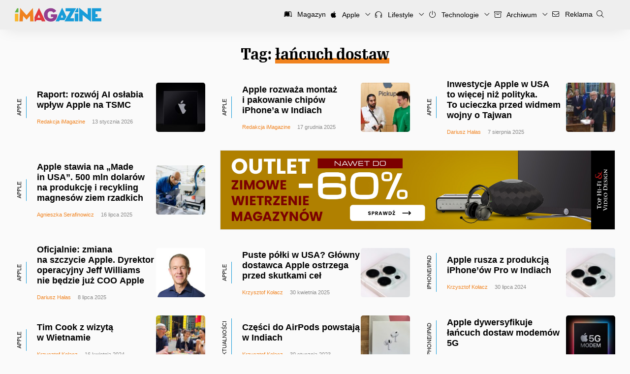

--- FILE ---
content_type: text/html; charset=UTF-8
request_url: https://imagazine.pl/tag/lancuch-dostaw/
body_size: 14005
content:
<!DOCTYPE html>
<html lang="pl-PL" xmlns:fb="http://ogp.me/ns/fb#">
<head>
<meta charset="UTF-8">
<meta name="theme-color" content="#179CD9">
<meta content="width=device-width, initial-scale=1.0, viewport-fit=cover, maximum-scale=5.0" name="viewport" />

<link rel="profile" href="http://gmpg.org/xfn/11">
<link rel="pingback" href="https://imagazine.pl/xmlrpc.php">
<link rel="alternate" type="application/rss+xml" title="Codex RSS feed" href="https://imagazine.pl/feed/">
<link rel="shortcut icon" href="https://imagazine.pl/favicon.ico" type="image/x-icon">
<link rel="icon" href="https://imagazine.pl/favicon.ico" type="image/x-icon">
<link rel="apple-touch-icon" sizes="180x180" href="https://imagazine.pl/apple-touch-icon.png">
<link rel="icon" type="image/png" sizes="32x32" href="https://imagazine.pl/favicon-32x32.png">
<link rel="icon" type="image/png" sizes="16x16" href="https://imagazine.pl/favicon-16x16.png">
<meta name='robots' content='index, follow, max-image-preview:large, max-snippet:-1, max-video-preview:-1' />

	<!-- This site is optimized with the Yoast SEO plugin v25.6 - https://yoast.com/wordpress/plugins/seo/ -->
	<title>łańcuch dostaw | iMagazine</title>
	<link rel="canonical" href="https://imagazine.pl/tag/lancuch-dostaw/" />
	<meta name="twitter:card" content="summary_large_image" />
	<meta name="twitter:title" content="łańcuch dostaw | iMagazine" />
	<meta name="twitter:site" content="@iMagazinePL" />
	<script type="application/ld+json" class="yoast-schema-graph">{"@context":"https://schema.org","@graph":[{"@type":"CollectionPage","@id":"https://imagazine.pl/tag/lancuch-dostaw/","url":"https://imagazine.pl/tag/lancuch-dostaw/","name":"łańcuch dostaw | iMagazine","isPartOf":{"@id":"https://imagazine.pl/#website"},"primaryImageOfPage":{"@id":"https://imagazine.pl/tag/lancuch-dostaw/#primaryimage"},"image":{"@id":"https://imagazine.pl/tag/lancuch-dostaw/#primaryimage"},"thumbnailUrl":"https://imagazine.pl/wp-content/uploads/2021/03/applesilicon.jpg","breadcrumb":{"@id":"https://imagazine.pl/tag/lancuch-dostaw/#breadcrumb"},"inLanguage":"pl-PL"},{"@type":"ImageObject","inLanguage":"pl-PL","@id":"https://imagazine.pl/tag/lancuch-dostaw/#primaryimage","url":"https://imagazine.pl/wp-content/uploads/2021/03/applesilicon.jpg","contentUrl":"https://imagazine.pl/wp-content/uploads/2021/03/applesilicon.jpg","width":2000,"height":1088},{"@type":"BreadcrumbList","@id":"https://imagazine.pl/tag/lancuch-dostaw/#breadcrumb","itemListElement":[{"@type":"ListItem","position":1,"name":"Strona główna","item":"https://imagazine.pl/"},{"@type":"ListItem","position":2,"name":"łańcuch dostaw"}]},{"@type":"WebSite","@id":"https://imagazine.pl/#website","url":"https://imagazine.pl/","name":"iMagazine","description":"Technologia, lifestyle, podróże i sztuka","publisher":{"@id":"https://imagazine.pl/#organization"},"potentialAction":[{"@type":"SearchAction","target":{"@type":"EntryPoint","urlTemplate":"https://imagazine.pl/?s={search_term_string}"},"query-input":{"@type":"PropertyValueSpecification","valueRequired":true,"valueName":"search_term_string"}}],"inLanguage":"pl-PL"},{"@type":"Organization","@id":"https://imagazine.pl/#organization","name":"iMagazine","url":"https://imagazine.pl/","logo":{"@type":"ImageObject","inLanguage":"pl-PL","@id":"https://imagazine.pl/#/schema/logo/image/","url":"https://imagazine.pl/wp-content/uploads/2017/09/cropped-iMag-Logo-2500x2500-six-colours-2016-09.png","contentUrl":"https://imagazine.pl/wp-content/uploads/2017/09/cropped-iMag-Logo-2500x2500-six-colours-2016-09.png","width":512,"height":512,"caption":"iMagazine"},"image":{"@id":"https://imagazine.pl/#/schema/logo/image/"},"sameAs":["https://www.facebook.com/iMagazinePL/","https://x.com/iMagazinePL","https://www.youtube.com/user/imagazinepl"]}]}</script>
	<!-- / Yoast SEO plugin. -->


<link rel='dns-prefetch' href='//imagazine.pl' />
<link rel="alternate" type="application/rss+xml" title="iMagazine &raquo; Kanał z wpisami otagowanymi jako łańcuch dostaw" href="https://imagazine.pl/tag/lancuch-dostaw/feed/" />
<script type="text/javascript">
/* <![CDATA[ */
window._wpemojiSettings = {"baseUrl":"https:\/\/s.w.org\/images\/core\/emoji\/15.0.3\/72x72\/","ext":".png","svgUrl":"https:\/\/s.w.org\/images\/core\/emoji\/15.0.3\/svg\/","svgExt":".svg","source":{"concatemoji":"https:\/\/imagazine.pl\/wp-includes\/js\/wp-emoji-release.min.js?ver=6.6.4"}};
/*! This file is auto-generated */
!function(i,n){var o,s,e;function c(e){try{var t={supportTests:e,timestamp:(new Date).valueOf()};sessionStorage.setItem(o,JSON.stringify(t))}catch(e){}}function p(e,t,n){e.clearRect(0,0,e.canvas.width,e.canvas.height),e.fillText(t,0,0);var t=new Uint32Array(e.getImageData(0,0,e.canvas.width,e.canvas.height).data),r=(e.clearRect(0,0,e.canvas.width,e.canvas.height),e.fillText(n,0,0),new Uint32Array(e.getImageData(0,0,e.canvas.width,e.canvas.height).data));return t.every(function(e,t){return e===r[t]})}function u(e,t,n){switch(t){case"flag":return n(e,"\ud83c\udff3\ufe0f\u200d\u26a7\ufe0f","\ud83c\udff3\ufe0f\u200b\u26a7\ufe0f")?!1:!n(e,"\ud83c\uddfa\ud83c\uddf3","\ud83c\uddfa\u200b\ud83c\uddf3")&&!n(e,"\ud83c\udff4\udb40\udc67\udb40\udc62\udb40\udc65\udb40\udc6e\udb40\udc67\udb40\udc7f","\ud83c\udff4\u200b\udb40\udc67\u200b\udb40\udc62\u200b\udb40\udc65\u200b\udb40\udc6e\u200b\udb40\udc67\u200b\udb40\udc7f");case"emoji":return!n(e,"\ud83d\udc26\u200d\u2b1b","\ud83d\udc26\u200b\u2b1b")}return!1}function f(e,t,n){var r="undefined"!=typeof WorkerGlobalScope&&self instanceof WorkerGlobalScope?new OffscreenCanvas(300,150):i.createElement("canvas"),a=r.getContext("2d",{willReadFrequently:!0}),o=(a.textBaseline="top",a.font="600 32px Arial",{});return e.forEach(function(e){o[e]=t(a,e,n)}),o}function t(e){var t=i.createElement("script");t.src=e,t.defer=!0,i.head.appendChild(t)}"undefined"!=typeof Promise&&(o="wpEmojiSettingsSupports",s=["flag","emoji"],n.supports={everything:!0,everythingExceptFlag:!0},e=new Promise(function(e){i.addEventListener("DOMContentLoaded",e,{once:!0})}),new Promise(function(t){var n=function(){try{var e=JSON.parse(sessionStorage.getItem(o));if("object"==typeof e&&"number"==typeof e.timestamp&&(new Date).valueOf()<e.timestamp+604800&&"object"==typeof e.supportTests)return e.supportTests}catch(e){}return null}();if(!n){if("undefined"!=typeof Worker&&"undefined"!=typeof OffscreenCanvas&&"undefined"!=typeof URL&&URL.createObjectURL&&"undefined"!=typeof Blob)try{var e="postMessage("+f.toString()+"("+[JSON.stringify(s),u.toString(),p.toString()].join(",")+"));",r=new Blob([e],{type:"text/javascript"}),a=new Worker(URL.createObjectURL(r),{name:"wpTestEmojiSupports"});return void(a.onmessage=function(e){c(n=e.data),a.terminate(),t(n)})}catch(e){}c(n=f(s,u,p))}t(n)}).then(function(e){for(var t in e)n.supports[t]=e[t],n.supports.everything=n.supports.everything&&n.supports[t],"flag"!==t&&(n.supports.everythingExceptFlag=n.supports.everythingExceptFlag&&n.supports[t]);n.supports.everythingExceptFlag=n.supports.everythingExceptFlag&&!n.supports.flag,n.DOMReady=!1,n.readyCallback=function(){n.DOMReady=!0}}).then(function(){return e}).then(function(){var e;n.supports.everything||(n.readyCallback(),(e=n.source||{}).concatemoji?t(e.concatemoji):e.wpemoji&&e.twemoji&&(t(e.twemoji),t(e.wpemoji)))}))}((window,document),window._wpemojiSettings);
/* ]]> */
</script>
<style id='wp-emoji-styles-inline-css' type='text/css'>

	img.wp-smiley, img.emoji {
		display: inline !important;
		border: none !important;
		box-shadow: none !important;
		height: 1em !important;
		width: 1em !important;
		margin: 0 0.07em !important;
		vertical-align: -0.1em !important;
		background: none !important;
		padding: 0 !important;
	}
</style>
<link rel='stylesheet' id='wp-block-library-css' href='https://imagazine.pl/wp-includes/css/dist/block-library/style.min.css?ver=6.6.4' type='text/css' media='all' />
<style id='wp-block-library-theme-inline-css' type='text/css'>
.wp-block-audio :where(figcaption){color:#555;font-size:13px;text-align:center}.is-dark-theme .wp-block-audio :where(figcaption){color:#ffffffa6}.wp-block-audio{margin:0 0 1em}.wp-block-code{border:1px solid #ccc;border-radius:4px;font-family:Menlo,Consolas,monaco,monospace;padding:.8em 1em}.wp-block-embed :where(figcaption){color:#555;font-size:13px;text-align:center}.is-dark-theme .wp-block-embed :where(figcaption){color:#ffffffa6}.wp-block-embed{margin:0 0 1em}.blocks-gallery-caption{color:#555;font-size:13px;text-align:center}.is-dark-theme .blocks-gallery-caption{color:#ffffffa6}:root :where(.wp-block-image figcaption){color:#555;font-size:13px;text-align:center}.is-dark-theme :root :where(.wp-block-image figcaption){color:#ffffffa6}.wp-block-image{margin:0 0 1em}.wp-block-pullquote{border-bottom:4px solid;border-top:4px solid;color:currentColor;margin-bottom:1.75em}.wp-block-pullquote cite,.wp-block-pullquote footer,.wp-block-pullquote__citation{color:currentColor;font-size:.8125em;font-style:normal;text-transform:uppercase}.wp-block-quote{border-left:.25em solid;margin:0 0 1.75em;padding-left:1em}.wp-block-quote cite,.wp-block-quote footer{color:currentColor;font-size:.8125em;font-style:normal;position:relative}.wp-block-quote.has-text-align-right{border-left:none;border-right:.25em solid;padding-left:0;padding-right:1em}.wp-block-quote.has-text-align-center{border:none;padding-left:0}.wp-block-quote.is-large,.wp-block-quote.is-style-large,.wp-block-quote.is-style-plain{border:none}.wp-block-search .wp-block-search__label{font-weight:700}.wp-block-search__button{border:1px solid #ccc;padding:.375em .625em}:where(.wp-block-group.has-background){padding:1.25em 2.375em}.wp-block-separator.has-css-opacity{opacity:.4}.wp-block-separator{border:none;border-bottom:2px solid;margin-left:auto;margin-right:auto}.wp-block-separator.has-alpha-channel-opacity{opacity:1}.wp-block-separator:not(.is-style-wide):not(.is-style-dots){width:100px}.wp-block-separator.has-background:not(.is-style-dots){border-bottom:none;height:1px}.wp-block-separator.has-background:not(.is-style-wide):not(.is-style-dots){height:2px}.wp-block-table{margin:0 0 1em}.wp-block-table td,.wp-block-table th{word-break:normal}.wp-block-table :where(figcaption){color:#555;font-size:13px;text-align:center}.is-dark-theme .wp-block-table :where(figcaption){color:#ffffffa6}.wp-block-video :where(figcaption){color:#555;font-size:13px;text-align:center}.is-dark-theme .wp-block-video :where(figcaption){color:#ffffffa6}.wp-block-video{margin:0 0 1em}:root :where(.wp-block-template-part.has-background){margin-bottom:0;margin-top:0;padding:1.25em 2.375em}
</style>
<style id='activitypub-extra-fields-style-inline-css' type='text/css'>
.activitypub-extra-fields{display:table;list-style:none;margin:0;padding:0;table-layout:fixed}.activitypub-extra-field{display:table-row;margin-bottom:0}.activitypub-extra-field dt{color:inherit;display:table-cell;font-weight:600;margin-bottom:0;padding-bottom:.5em;padding-right:10px;text-overflow:ellipsis;vertical-align:baseline;white-space:nowrap}.activitypub-extra-field dt:after{content:":"}.activitypub-extra-field dd{color:inherit;display:table-cell;margin-bottom:0;margin-left:0;padding-bottom:.5em;vertical-align:baseline;word-break:break-word}.activitypub-extra-field dd p{margin-bottom:.5em;margin-top:0}.activitypub-extra-field dd p:last-child{margin-bottom:0}.activitypub-extra-field dd a{color:inherit;text-decoration:underline}.activitypub-extra-field dd a:hover{text-decoration:none}.is-style-stacked .activitypub-extra-fields{display:block;table-layout:auto}.is-style-stacked .activitypub-extra-field{display:block;margin-bottom:1em}.is-style-stacked .activitypub-extra-field:last-child{margin-bottom:0}.is-style-stacked .activitypub-extra-field dt{display:block;margin-bottom:.25em;padding-bottom:0;padding-right:0;text-overflow:clip;white-space:normal}.is-style-stacked .activitypub-extra-field dt:after{content:none}.is-style-stacked .activitypub-extra-field dd{display:block;padding-bottom:0}.is-style-cards .activitypub-extra-fields{display:block;table-layout:auto}.is-style-cards .activitypub-extra-field{background:var(--wp--preset--color--base,#fff);border:1px solid var(--wp--preset--color--contrast-2,#ddd);border-radius:8px;box-shadow:0 1px 3px rgba(0,0,0,.05);display:block;margin-bottom:1em;padding:1em}.is-style-cards .activitypub-extra-field:last-child{margin-bottom:0}.is-style-cards .activitypub-extra-field dt{color:currentcolor;display:block;font-size:.9em;letter-spacing:.5px;margin-bottom:.5em;padding-bottom:0;padding-right:0;text-transform:uppercase;white-space:normal}.is-style-cards .activitypub-extra-field dt:after{content:none}.is-style-cards .activitypub-extra-field dd{display:block;font-size:1em;padding-bottom:0}.is-style-cards.has-background{background:transparent!important}.activitypub-extra-fields-block-wrapper.has-background .activitypub-extra-fields,.activitypub-extra-fields-block-wrapper.has-border .activitypub-extra-fields,.activitypub-extra-fields-block-wrapper.is-style-stacked.has-background .activitypub-extra-fields,.activitypub-extra-fields-block-wrapper.is-style-stacked.has-border .activitypub-extra-fields,.is-style-cards.has-background .activitypub-extra-fields{padding:1rem}.activitypub-extra-fields-block-wrapper.is-style-cards.has-background .activitypub-extra-fields,.activitypub-extra-fields-block-wrapper.is-style-cards.has-border .activitypub-extra-fields{padding:0}

</style>
<link rel='stylesheet' id='activitypub-follow-me-style-css' href='https://imagazine.pl/wp-content/plugins/activitypub/build/follow-me/style-index.css?ver=7.8.4' type='text/css' media='all' />
<link rel='stylesheet' id='activitypub-followers-style-css' href='https://imagazine.pl/wp-content/plugins/activitypub/build/followers/style-index.css?ver=7.8.4' type='text/css' media='all' />
<style id='activitypub-reactions-style-inline-css' type='text/css'>
body.modal-open{overflow:hidden}.activitypub-modal__overlay{align-items:center;background-color:rgba(0,0,0,.5);bottom:0;color:initial;display:flex;justify-content:center;left:0;padding:1rem;position:fixed;right:0;top:0;z-index:100000}.activitypub-modal__overlay.compact{align-items:flex-start;background-color:transparent;bottom:auto;justify-content:flex-start;left:auto;padding:0;position:absolute;right:auto;top:auto;z-index:100}.activitypub-modal__overlay[hidden]{display:none}.activitypub-modal__frame{animation:activitypub-modal-appear .2s ease-out;background-color:var(--wp--preset--color--white,#fff);border-radius:8px;box-shadow:0 5px 15px rgba(0,0,0,.3);display:flex;flex-direction:column;max-height:calc(100vh - 2rem);max-width:660px;overflow:hidden;width:100%}.compact .activitypub-modal__frame{box-shadow:0 2px 8px rgba(0,0,0,.1);max-height:300px;max-width:-moz-min-content;max-width:min-content;min-width:250px;width:auto}.activitypub-modal__header{align-items:center;border-bottom:1px solid var(--wp--preset--color--light-gray,#f0f0f0);display:flex;flex-shrink:0;justify-content:space-between;padding:2rem 2rem 1.5rem}.compact .activitypub-modal__header{display:none}.activitypub-modal__header .activitypub-modal__close{align-items:center;border:none;cursor:pointer;display:flex;justify-content:center;padding:.5rem;width:auto}.activitypub-modal__header .activitypub-modal__close:active{border:none;padding:.5rem}.activitypub-modal__title{font-size:130%;font-weight:600;line-height:1.4;margin:0!important}.activitypub-modal__content{overflow-y:auto}@keyframes activitypub-modal-appear{0%{opacity:0;transform:translateY(20px)}to{opacity:1;transform:translateY(0)}}.wp-block-activitypub-reactions{margin-bottom:2rem;margin-top:2rem;position:relative}.wp-block-activitypub-reactions.has-background,.wp-block-activitypub-reactions.has-border{box-sizing:border-box;padding:2rem}.wp-block-activitypub-reactions .activitypub-reactions{display:flex;flex-direction:column;flex-wrap:wrap}.wp-block-activitypub-reactions .reaction-group{align-items:center;display:flex;gap:.75rem;justify-content:flex-start;margin:.5em 0;position:relative;width:100%}@media(max-width:782px){.wp-block-activitypub-reactions .reaction-group:has(.reaction-avatars:not(:empty)){justify-content:space-between}}.wp-block-activitypub-reactions .reaction-group .reaction-avatars{align-items:center;display:flex;flex-direction:row;list-style:none;margin:0!important;padding:0}.wp-block-activitypub-reactions .reaction-group .reaction-avatars li{margin:0 -10px 0 0;padding:0;transition:transform .2s ease}.wp-block-activitypub-reactions .reaction-group .reaction-avatars li:not([hidden]):not(:has(~li:not([hidden]))){margin-right:0}.wp-block-activitypub-reactions .reaction-group .reaction-avatars li:hover{transform:translateY(-2px);z-index:2}.wp-block-activitypub-reactions .reaction-group .reaction-avatars li a{border-radius:50%;box-shadow:none;display:block;line-height:1;text-decoration:none}.wp-block-activitypub-reactions .reaction-group .reaction-avatar{max-height:32px;max-width:32px;overflow:hidden;-moz-force-broken-image-icon:1;border:.5px solid var(--wp--preset--color--contrast,hsla(0,0%,100%,.8));border-radius:50%;box-shadow:0 0 0 .5px hsla(0,0%,100%,.8),0 1px 3px rgba(0,0,0,.2);transition:transform .6s cubic-bezier(.34,1.56,.64,1);will-change:transform}.wp-block-activitypub-reactions .reaction-group .reaction-avatar:focus-visible,.wp-block-activitypub-reactions .reaction-group .reaction-avatar:hover{position:relative;transform:translateY(-5px);z-index:1}.wp-block-activitypub-reactions .reaction-group .reaction-label{align-items:center;background:none;border:none;border-radius:4px;color:currentcolor;display:flex;flex:0 0 auto;font-size:var(--wp--preset--font-size--small,.875rem);gap:.25rem;padding:.25rem .5rem;text-decoration:none;transition:background-color .2s ease;white-space:nowrap}.wp-block-activitypub-reactions .reaction-group .reaction-label:hover{background-color:rgba(0,0,0,.05);color:currentcolor}.wp-block-activitypub-reactions .reaction-group .reaction-label:focus:not(:disabled){box-shadow:none;outline:1px solid currentcolor;outline-offset:2px}.reactions-list{list-style:none;margin:0!important;padding:.5rem}.components-popover__content>.reactions-list{padding:0}.reactions-list .reaction-item{margin:0 0 .5rem}.reactions-list .reaction-item:last-child{margin-bottom:0}.reactions-list .reaction-item a{align-items:center;border-radius:4px;box-shadow:none;color:inherit;display:flex;gap:.75rem;padding:.5rem;text-decoration:none;transition:background-color .2s ease}.reactions-list .reaction-item a:hover{background-color:rgba(0,0,0,.03)}.reactions-list .reaction-item img{border:1px solid var(--wp--preset--color--light-gray,#f0f0f0);border-radius:50%;box-shadow:none;height:36px;width:36px}.reactions-list .reaction-item .reaction-name{font-size:var(--wp--preset--font-size--small,.875rem)}.activitypub-popover .components-popover__content{box-shadow:0 2px 8px rgba(0,0,0,.1);max-height:300px;max-width:-moz-min-content;max-width:min-content;min-width:250px;padding:.5rem;width:auto}.wp-block-activitypub-reactions.is-style-compact .wp-block-heading{margin-bottom:.5em}.wp-block-activitypub-reactions.is-style-compact .activitypub-reactions{display:inline-flex;flex-direction:row;flex-wrap:wrap;gap:.5em}.wp-block-activitypub-reactions.is-style-compact .reaction-group{display:inline-flex;margin:0;width:auto}

</style>
<style id='activitypub-reply-style-inline-css' type='text/css'>
.activitypub-embed-container{min-height:100px;pointer-events:none;position:relative;-webkit-user-select:none;-moz-user-select:none;user-select:none}.activitypub-embed-loading{align-items:center;display:flex;justify-content:center}.activitypub-embed-container .wp-block-embed{pointer-events:none!important}.activitypub-embed-preview,.activitypub-embed-preview iframe{pointer-events:none}.activitypub-reply-display{margin:1em 0}.activitypub-reply-display p{margin:0}.activitypub-reply-display a{color:#2271b1;text-decoration:none}.activitypub-reply-display a:hover{color:#135e96;text-decoration:underline}.activitypub-embed{background:#fff;border:1px solid #e6e6e6;border-radius:12px;font-family:-apple-system,BlinkMacSystemFont,Segoe UI,Roboto,Helvetica,Arial,sans-serif;max-width:100%;padding:0}.activitypub-reply-block .activitypub-embed{margin:1em 0}.activitypub-embed-header{align-items:center;display:flex;gap:10px;padding:15px}.activitypub-embed-header img{border-radius:50%;height:48px;width:48px}.activitypub-embed-header-text{flex-grow:1}.activitypub-embed-header-text h2{color:#000;font-size:15px;font-weight:600;margin:0;padding:0}.activitypub-embed-header-text .ap-account{color:#687684;font-size:14px;text-decoration:none}.activitypub-embed-content{padding:0 15px 15px}.activitypub-embed-content .ap-title{color:#000;font-size:23px;font-weight:600;margin:0 0 10px;padding:0}.activitypub-embed-content .ap-subtitle{color:#000;font-size:15px;margin:0 0 15px}.activitypub-embed-content .ap-preview{border:1px solid #e6e6e6;border-radius:8px;box-sizing:border-box;display:grid;gap:2px;grid-template-columns:1fr 1fr;grid-template-rows:1fr 1fr;margin:1em 0 0;min-height:64px;overflow:hidden;position:relative;width:100%}.activitypub-embed-content .ap-preview img{border:0;box-sizing:border-box;display:block;height:100%;-o-object-fit:cover;object-fit:cover;overflow:hidden;position:relative;width:100%}.activitypub-embed-content .ap-preview audio,.activitypub-embed-content .ap-preview video{display:block;grid-column:1/span 2;max-width:100%}.activitypub-embed-content .ap-preview audio{width:100%}.activitypub-embed-content .ap-preview.layout-1{grid-template-columns:1fr;grid-template-rows:1fr}.activitypub-embed-content .ap-preview.layout-2{aspect-ratio:auto;grid-template-rows:1fr;height:auto}.activitypub-embed-content .ap-preview.layout-3>img:first-child{grid-row:span 2}.activitypub-embed-content .ap-preview-text{padding:15px}.activitypub-embed-meta{border-top:1px solid #e6e6e6;color:#687684;display:flex;font-size:13px;gap:15px;padding:15px}.activitypub-embed-meta .ap-stat{align-items:center;display:flex;gap:5px}@media only screen and (max-width:399px){.activitypub-embed-meta span.ap-stat{display:none!important}}.activitypub-embed-meta a.ap-stat{color:inherit;text-decoration:none}.activitypub-embed-meta strong{color:#000;font-weight:600}.activitypub-embed-meta .ap-stat-label{color:#687684}.wp-block-activitypub-reply .components-spinner{height:12px;margin-bottom:0;margin-top:0;width:12px}

</style>
<style id='classic-theme-styles-inline-css' type='text/css'>
/*! This file is auto-generated */
.wp-block-button__link{color:#fff;background-color:#32373c;border-radius:9999px;box-shadow:none;text-decoration:none;padding:calc(.667em + 2px) calc(1.333em + 2px);font-size:1.125em}.wp-block-file__button{background:#32373c;color:#fff;text-decoration:none}
</style>
<style id='global-styles-inline-css' type='text/css'>
:root{--wp--preset--aspect-ratio--square: 1;--wp--preset--aspect-ratio--4-3: 4/3;--wp--preset--aspect-ratio--3-4: 3/4;--wp--preset--aspect-ratio--3-2: 3/2;--wp--preset--aspect-ratio--2-3: 2/3;--wp--preset--aspect-ratio--16-9: 16/9;--wp--preset--aspect-ratio--9-16: 9/16;--wp--preset--color--black: #000000;--wp--preset--color--cyan-bluish-gray: #abb8c3;--wp--preset--color--white: #FFFFFF;--wp--preset--color--pale-pink: #f78da7;--wp--preset--color--vivid-red: #cf2e2e;--wp--preset--color--luminous-vivid-orange: #ff6900;--wp--preset--color--luminous-vivid-amber: #fcb900;--wp--preset--color--light-green-cyan: #7bdcb5;--wp--preset--color--vivid-green-cyan: #00d084;--wp--preset--color--pale-cyan-blue: #8ed1fc;--wp--preset--color--vivid-cyan-blue: #0693e3;--wp--preset--color--vivid-purple: #9b51e0;--wp--preset--color--green: #66B448;--wp--preset--color--yellow: #FAB72B;--wp--preset--color--orange: #F0821E;--wp--preset--color--red: #E13A3E;--wp--preset--color--purple: #923F91;--wp--preset--color--blue: #179CD9;--wp--preset--gradient--vivid-cyan-blue-to-vivid-purple: linear-gradient(135deg,rgba(6,147,227,1) 0%,rgb(155,81,224) 100%);--wp--preset--gradient--light-green-cyan-to-vivid-green-cyan: linear-gradient(135deg,rgb(122,220,180) 0%,rgb(0,208,130) 100%);--wp--preset--gradient--luminous-vivid-amber-to-luminous-vivid-orange: linear-gradient(135deg,rgba(252,185,0,1) 0%,rgba(255,105,0,1) 100%);--wp--preset--gradient--luminous-vivid-orange-to-vivid-red: linear-gradient(135deg,rgba(255,105,0,1) 0%,rgb(207,46,46) 100%);--wp--preset--gradient--very-light-gray-to-cyan-bluish-gray: linear-gradient(135deg,rgb(238,238,238) 0%,rgb(169,184,195) 100%);--wp--preset--gradient--cool-to-warm-spectrum: linear-gradient(135deg,rgb(74,234,220) 0%,rgb(151,120,209) 20%,rgb(207,42,186) 40%,rgb(238,44,130) 60%,rgb(251,105,98) 80%,rgb(254,248,76) 100%);--wp--preset--gradient--blush-light-purple: linear-gradient(135deg,rgb(255,206,236) 0%,rgb(152,150,240) 100%);--wp--preset--gradient--blush-bordeaux: linear-gradient(135deg,rgb(254,205,165) 0%,rgb(254,45,45) 50%,rgb(107,0,62) 100%);--wp--preset--gradient--luminous-dusk: linear-gradient(135deg,rgb(255,203,112) 0%,rgb(199,81,192) 50%,rgb(65,88,208) 100%);--wp--preset--gradient--pale-ocean: linear-gradient(135deg,rgb(255,245,203) 0%,rgb(182,227,212) 50%,rgb(51,167,181) 100%);--wp--preset--gradient--electric-grass: linear-gradient(135deg,rgb(202,248,128) 0%,rgb(113,206,126) 100%);--wp--preset--gradient--midnight: linear-gradient(135deg,rgb(2,3,129) 0%,rgb(40,116,252) 100%);--wp--preset--font-size--small: 13px;--wp--preset--font-size--medium: 20px;--wp--preset--font-size--large: 36px;--wp--preset--font-size--x-large: 42px;--wp--preset--spacing--20: 0.44rem;--wp--preset--spacing--30: 0.67rem;--wp--preset--spacing--40: 1rem;--wp--preset--spacing--50: 1.5rem;--wp--preset--spacing--60: 2.25rem;--wp--preset--spacing--70: 3.38rem;--wp--preset--spacing--80: 5.06rem;--wp--preset--shadow--natural: 6px 6px 9px rgba(0, 0, 0, 0.2);--wp--preset--shadow--deep: 12px 12px 50px rgba(0, 0, 0, 0.4);--wp--preset--shadow--sharp: 6px 6px 0px rgba(0, 0, 0, 0.2);--wp--preset--shadow--outlined: 6px 6px 0px -3px rgba(255, 255, 255, 1), 6px 6px rgba(0, 0, 0, 1);--wp--preset--shadow--crisp: 6px 6px 0px rgba(0, 0, 0, 1);}:where(.is-layout-flex){gap: 0.5em;}:where(.is-layout-grid){gap: 0.5em;}body .is-layout-flex{display: flex;}.is-layout-flex{flex-wrap: wrap;align-items: center;}.is-layout-flex > :is(*, div){margin: 0;}body .is-layout-grid{display: grid;}.is-layout-grid > :is(*, div){margin: 0;}:where(.wp-block-columns.is-layout-flex){gap: 2em;}:where(.wp-block-columns.is-layout-grid){gap: 2em;}:where(.wp-block-post-template.is-layout-flex){gap: 1.25em;}:where(.wp-block-post-template.is-layout-grid){gap: 1.25em;}.has-black-color{color: var(--wp--preset--color--black) !important;}.has-cyan-bluish-gray-color{color: var(--wp--preset--color--cyan-bluish-gray) !important;}.has-white-color{color: var(--wp--preset--color--white) !important;}.has-pale-pink-color{color: var(--wp--preset--color--pale-pink) !important;}.has-vivid-red-color{color: var(--wp--preset--color--vivid-red) !important;}.has-luminous-vivid-orange-color{color: var(--wp--preset--color--luminous-vivid-orange) !important;}.has-luminous-vivid-amber-color{color: var(--wp--preset--color--luminous-vivid-amber) !important;}.has-light-green-cyan-color{color: var(--wp--preset--color--light-green-cyan) !important;}.has-vivid-green-cyan-color{color: var(--wp--preset--color--vivid-green-cyan) !important;}.has-pale-cyan-blue-color{color: var(--wp--preset--color--pale-cyan-blue) !important;}.has-vivid-cyan-blue-color{color: var(--wp--preset--color--vivid-cyan-blue) !important;}.has-vivid-purple-color{color: var(--wp--preset--color--vivid-purple) !important;}.has-black-background-color{background-color: var(--wp--preset--color--black) !important;}.has-cyan-bluish-gray-background-color{background-color: var(--wp--preset--color--cyan-bluish-gray) !important;}.has-white-background-color{background-color: var(--wp--preset--color--white) !important;}.has-pale-pink-background-color{background-color: var(--wp--preset--color--pale-pink) !important;}.has-vivid-red-background-color{background-color: var(--wp--preset--color--vivid-red) !important;}.has-luminous-vivid-orange-background-color{background-color: var(--wp--preset--color--luminous-vivid-orange) !important;}.has-luminous-vivid-amber-background-color{background-color: var(--wp--preset--color--luminous-vivid-amber) !important;}.has-light-green-cyan-background-color{background-color: var(--wp--preset--color--light-green-cyan) !important;}.has-vivid-green-cyan-background-color{background-color: var(--wp--preset--color--vivid-green-cyan) !important;}.has-pale-cyan-blue-background-color{background-color: var(--wp--preset--color--pale-cyan-blue) !important;}.has-vivid-cyan-blue-background-color{background-color: var(--wp--preset--color--vivid-cyan-blue) !important;}.has-vivid-purple-background-color{background-color: var(--wp--preset--color--vivid-purple) !important;}.has-black-border-color{border-color: var(--wp--preset--color--black) !important;}.has-cyan-bluish-gray-border-color{border-color: var(--wp--preset--color--cyan-bluish-gray) !important;}.has-white-border-color{border-color: var(--wp--preset--color--white) !important;}.has-pale-pink-border-color{border-color: var(--wp--preset--color--pale-pink) !important;}.has-vivid-red-border-color{border-color: var(--wp--preset--color--vivid-red) !important;}.has-luminous-vivid-orange-border-color{border-color: var(--wp--preset--color--luminous-vivid-orange) !important;}.has-luminous-vivid-amber-border-color{border-color: var(--wp--preset--color--luminous-vivid-amber) !important;}.has-light-green-cyan-border-color{border-color: var(--wp--preset--color--light-green-cyan) !important;}.has-vivid-green-cyan-border-color{border-color: var(--wp--preset--color--vivid-green-cyan) !important;}.has-pale-cyan-blue-border-color{border-color: var(--wp--preset--color--pale-cyan-blue) !important;}.has-vivid-cyan-blue-border-color{border-color: var(--wp--preset--color--vivid-cyan-blue) !important;}.has-vivid-purple-border-color{border-color: var(--wp--preset--color--vivid-purple) !important;}.has-vivid-cyan-blue-to-vivid-purple-gradient-background{background: var(--wp--preset--gradient--vivid-cyan-blue-to-vivid-purple) !important;}.has-light-green-cyan-to-vivid-green-cyan-gradient-background{background: var(--wp--preset--gradient--light-green-cyan-to-vivid-green-cyan) !important;}.has-luminous-vivid-amber-to-luminous-vivid-orange-gradient-background{background: var(--wp--preset--gradient--luminous-vivid-amber-to-luminous-vivid-orange) !important;}.has-luminous-vivid-orange-to-vivid-red-gradient-background{background: var(--wp--preset--gradient--luminous-vivid-orange-to-vivid-red) !important;}.has-very-light-gray-to-cyan-bluish-gray-gradient-background{background: var(--wp--preset--gradient--very-light-gray-to-cyan-bluish-gray) !important;}.has-cool-to-warm-spectrum-gradient-background{background: var(--wp--preset--gradient--cool-to-warm-spectrum) !important;}.has-blush-light-purple-gradient-background{background: var(--wp--preset--gradient--blush-light-purple) !important;}.has-blush-bordeaux-gradient-background{background: var(--wp--preset--gradient--blush-bordeaux) !important;}.has-luminous-dusk-gradient-background{background: var(--wp--preset--gradient--luminous-dusk) !important;}.has-pale-ocean-gradient-background{background: var(--wp--preset--gradient--pale-ocean) !important;}.has-electric-grass-gradient-background{background: var(--wp--preset--gradient--electric-grass) !important;}.has-midnight-gradient-background{background: var(--wp--preset--gradient--midnight) !important;}.has-small-font-size{font-size: var(--wp--preset--font-size--small) !important;}.has-medium-font-size{font-size: var(--wp--preset--font-size--medium) !important;}.has-large-font-size{font-size: var(--wp--preset--font-size--large) !important;}.has-x-large-font-size{font-size: var(--wp--preset--font-size--x-large) !important;}
:where(.wp-block-post-template.is-layout-flex){gap: 1.25em;}:where(.wp-block-post-template.is-layout-grid){gap: 1.25em;}
:where(.wp-block-columns.is-layout-flex){gap: 2em;}:where(.wp-block-columns.is-layout-grid){gap: 2em;}
:root :where(.wp-block-pullquote){font-size: 1.5em;line-height: 1.6;}
</style>
<link rel='stylesheet' id='photoswipe-lib-css' href='https://imagazine.pl/wp-content/plugins/photo-swipe/lib/photoswipe.css?ver=4.1.1.1' type='text/css' media='all' />
<link rel='stylesheet' id='photoswipe-default-skin-css' href='https://imagazine.pl/wp-content/plugins/photo-swipe/lib/default-skin/default-skin.css?ver=4.1.1.1' type='text/css' media='all' />
<link rel='stylesheet' id='wp-polls-css' href='https://imagazine.pl/wp-content/plugins/wp-polls/polls-css.css?ver=2.77.3' type='text/css' media='all' />
<style id='wp-polls-inline-css' type='text/css'>
.wp-polls .pollbar {
	margin: 1px;
	font-size: 13px;
	line-height: 15px;
	height: 15px;
	background: #E1393E;
	border: 1px solid #E1393E;
}

</style>
<link rel='stylesheet' id='bigger-picture-css' href='https://imagazine.pl/wp-content/plugins/youtube-channel/assets/lib/bigger-picture/css/bigger-picture.min.css?ver=3.25.2' type='text/css' media='all' />
<link rel='stylesheet' id='youtube-channel-css' href='https://imagazine.pl/wp-content/plugins/youtube-channel/assets/css/youtube-channel.min.css?ver=3.25.2' type='text/css' media='all' />
<script type="text/javascript" src="https://imagazine.pl/wp-includes/js/jquery/jquery.min.js?ver=3.7.1" id="jquery-core-js"></script>
<script type="text/javascript" src="https://imagazine.pl/wp-includes/js/jquery/jquery-migrate.min.js?ver=3.4.1" id="jquery-migrate-js"></script>
<script type="text/javascript" id="pb_ajax-js-extra">
/* <![CDATA[ */
var pb_ajax = {"url":"https:\/\/imagazine.pl\/wp-admin\/admin-ajax.php"};
/* ]]> */
</script>
<script type="text/javascript" src="https://imagazine.pl/wp-content/themes/imag-new-age/assets/pb_ajax.js?ver=80524" id="pb_ajax-js"></script>
<script type="text/javascript" src="https://imagazine.pl/wp-content/plugins/fd-footnotes/fdfootnotes.js?ver=1.34" id="fdfootnote_script-js"></script>
<script type="text/javascript" src="https://imagazine.pl/wp-content/plugins/photo-swipe/lib/photoswipe.min.js?ver=4.1.1.1" id="photoswipe-lib-js"></script>
<script type="text/javascript" src="https://imagazine.pl/wp-content/plugins/photo-swipe/lib/photoswipe-ui-default.min.js?ver=4.1.1.1" id="photoswipe-ui-default-js"></script>
<script type="text/javascript" src="https://imagazine.pl/wp-content/plugins/photo-swipe/js/photoswipe.js?ver=4.1.1.1" id="photoswipe-js"></script>
<link rel="https://api.w.org/" href="https://imagazine.pl/wp-json/" /><link rel="alternate" title="JSON" type="application/json" href="https://imagazine.pl/wp-json/wp/v2/tags/7792" /><link rel="EditURI" type="application/rsd+xml" title="RSD" href="https://imagazine.pl/xmlrpc.php?rsd" />
<meta name="generator" content="WordPress 6.6.4" />

<link rel="alternate" title="ActivityPub (JSON)" type="application/activity+json" href="https://imagazine.pl/?term_id=7792" />
<link rel="icon" href="https://imagazine.pl/wp-content/uploads/2017/09/cropped-iMag-Logo-2500x2500-six-colours-2016-09-32x32.png" sizes="32x32" />
<link rel="icon" href="https://imagazine.pl/wp-content/uploads/2017/09/cropped-iMag-Logo-2500x2500-six-colours-2016-09-192x192.png" sizes="192x192" />
<link rel="apple-touch-icon" href="https://imagazine.pl/wp-content/uploads/2017/09/cropped-iMag-Logo-2500x2500-six-colours-2016-09-180x180.png" />
<meta name="msapplication-TileImage" content="https://imagazine.pl/wp-content/uploads/2017/09/cropped-iMag-Logo-2500x2500-six-colours-2016-09-270x270.png" />

<link rel="stylesheet" type="text/css" href="https://imagazine.pl/wp-content/themes/imag-new-age/assets/owl.carousel.min.css">
<link rel="stylesheet" type="text/css" media="all" href="https://imagazine.pl/wp-content/themes/imag-new-age/style.css?1206">
<link href="https://imagazine.pl/wp-content/themes/imag-new-age/assets/fonts/stylesheet.css" rel="stylesheet">

</head>

<body class="archive tag tag-lancuch-dostaw tag-7792 wp-custom-logo wp-embed-responsive">
<a rel="me" href="https://mastodon.online/@iMagazinePL" style="position: absolute; pointer-events: none; opacity: 0;">Mastodon</a>
<header id="header">
	<div class="row flex -ac">
		<div id="logo">
			<a href="https://imagazine.pl/">
								<img src="https://imagazine.pl/wp-content/uploads/2023/03/cropped-imagazine-logo.png" width="176" height="28" alt="iMagazine logo">
			</a>
		</div>

		<nav id="nav" class="flex -ac -jsb">
			<div id="nav_menu-3" class="widget widget_nav_menu"><div class="menu-home-container"><ul id="menu-home" class="menu"><li id="menu-item-15228" class="menu-item menu-item-type-taxonomy menu-item-object-category menu-item-15228"><a href="https://imagazine.pl/kategoria/magazyn/"><i class="fa fa-leanpub"></i> Magazyn</a></li>
<li id="menu-item-19156" class="menu-item menu-item-type-custom menu-item-object-custom menu-item-has-children menu-item-19156"><a href="#"><i class="fa fa-apple"></i> Apple</a>
<ul class="sub-menu">
	<li id="menu-item-53841" class="menu-item menu-item-type-taxonomy menu-item-object-category menu-item-53841"><a href="https://imagazine.pl/kategoria/apple/iphone-ipod-ipad/"><i class="fa fa-mobile"></i> iPhone/iPad/iPod/iOS</a></li>
	<li id="menu-item-15229" class="menu-item menu-item-type-taxonomy menu-item-object-category menu-item-15229"><a href="https://imagazine.pl/kategoria/apple/macos/"><i class="fa fa-desktop"></i> Mac/macOS</a></li>
	<li id="menu-item-53840" class="menu-item menu-item-type-taxonomy menu-item-object-category menu-item-53840"><a href="https://imagazine.pl/kategoria/apple/apple-watch/"><i class="fa fa-watch-smart"></i> Apple Watch</a></li>
	<li id="menu-item-57571" class="menu-item menu-item-type-taxonomy menu-item-object-category menu-item-57571"><a href="https://imagazine.pl/kategoria/apple/apple-tv/"><i class="fa fa-television"></i> Apple TV</a></li>
	<li id="menu-item-145541" class="menu-item menu-item-type-taxonomy menu-item-object-category menu-item-145541"><a href="https://imagazine.pl/kategoria/apple/airpods/"><i class="fa fa-headphones"></i> AirPods</a></li>
	<li id="menu-item-94912" class="menu-item menu-item-type-taxonomy menu-item-object-category menu-item-94912"><a href="https://imagazine.pl/kategoria/apple/homepod/"><i class="fa fa-volume-up"></i> HomePod</a></li>
	<li id="menu-item-180538" class="menu-item menu-item-type-taxonomy menu-item-object-category menu-item-180538"><a href="https://imagazine.pl/kategoria/apple/vision-pro/"><i class="far fa-head-vr"></i> Vision Pro</a></li>
	<li id="menu-item-53844" class="menu-item menu-item-type-taxonomy menu-item-object-category menu-item-53844"><a href="https://imagazine.pl/kategoria/apple/polskie-aplikacje/"><i class="fa fa-flag"></i> Polskie Aplikacje</a></li>
	<li id="menu-item-53845" class="menu-item menu-item-type-taxonomy menu-item-object-category menu-item-53845"><a href="https://imagazine.pl/kategoria/apple/tipy/"><i class="fa fa-code-fork"></i> Tips &#038; Tricks</a></li>
</ul>
</li>
<li id="menu-item-53855" class="menu-item menu-item-type-taxonomy menu-item-object-category menu-item-has-children menu-item-53855"><a href="https://imagazine.pl/kategoria/lifestyle/"><i class="fa fa-headphones"></i> Lifestyle</a>
<ul class="sub-menu">
	<li id="menu-item-57354" class="menu-item menu-item-type-taxonomy menu-item-object-category menu-item-57354"><a href="https://imagazine.pl/kategoria/lifestyle/fotografia/"><i class="fa fa-camera-retro"></i> Fotografia</a></li>
	<li id="menu-item-53959" class="menu-item menu-item-type-taxonomy menu-item-object-category menu-item-53959"><a href="https://imagazine.pl/kategoria/lifestyle/kino/"><i class="fa fa-ticket"></i> Kino</a></li>
	<li id="menu-item-54206" class="menu-item menu-item-type-taxonomy menu-item-object-category menu-item-54206"><a href="https://imagazine.pl/kategoria/lifestyle/kino-domowe/"><i class="fa fa-eye"></i> Kino Domowe</a></li>
	<li id="menu-item-85459" class="menu-item menu-item-type-taxonomy menu-item-object-category menu-item-85459"><a href="https://imagazine.pl/kategoria/lifestyle/konsole/"><i class="fa fa-gamepad"></i> Konsole</a></li>
	<li id="menu-item-63071" class="menu-item menu-item-type-taxonomy menu-item-object-category menu-item-63071"><a href="https://imagazine.pl/kategoria/lifestyle/motoryzacja/"><i class="fa fa-car"></i> Motoryzacja</a></li>
	<li id="menu-item-34795" class="menu-item menu-item-type-taxonomy menu-item-object-category menu-item-34795"><a href="https://imagazine.pl/kategoria/lifestyle/muzyka/"><i class="fa fa-music"></i> Muzyka</a></li>
	<li id="menu-item-53851" class="menu-item menu-item-type-taxonomy menu-item-object-category menu-item-53851"><a href="https://imagazine.pl/kategoria/lifestyle/podroze/"><i class="fa fa-globe"></i> Podróże</a></li>
</ul>
</li>
<li id="menu-item-53852" class="menu-item menu-item-type-custom menu-item-object-custom menu-item-has-children menu-item-53852"><a href="#"><i class="fa fa-power-off"></i> Technologie</a>
<ul class="sub-menu">
	<li id="menu-item-53853" class="menu-item menu-item-type-taxonomy menu-item-object-category menu-item-53853"><a href="https://imagazine.pl/kategoria/technologie/google/"><i class="fa fa-google"></i> Google</a></li>
	<li id="menu-item-53854" class="menu-item menu-item-type-taxonomy menu-item-object-category menu-item-53854"><a href="https://imagazine.pl/kategoria/technologie/microsoft/"><i class="fa fa-windows"></i> Microsoft</a></li>
	<li id="menu-item-222323" class="menu-item menu-item-type-taxonomy menu-item-object-category menu-item-222323"><a href="https://imagazine.pl/kategoria/technologie/samsung/"><i class="fa-solid fa-mobile-screen"></i> Samsung</a></li>
	<li id="menu-item-34175" class="menu-item menu-item-type-taxonomy menu-item-object-category menu-item-34175"><a href="https://imagazine.pl/kategoria/technologie/sieci/"><i class="fa fa-server"></i> Sieci</a></li>
	<li id="menu-item-87595" class="menu-item menu-item-type-taxonomy menu-item-object-category menu-item-87595"><a href="https://imagazine.pl/kategoria/technologie/kosmos/"><i class="fa fa-space-shuttle"></i> Kosmos</a></li>
	<li id="menu-item-102577" class="menu-item menu-item-type-taxonomy menu-item-object-category menu-item-102577"><a href="https://imagazine.pl/kategoria/technologie/elektromobilnosc/"><i class="fa fa-plug" aria-hidden="true"></i> Elektromobilność</a></li>
	<li id="menu-item-53848" class="menu-item menu-item-type-taxonomy menu-item-object-category menu-item-53848"><a href="https://imagazine.pl/kategoria/sprzet/"><i class="fa fa-wrench"></i> Sprzęt</a></li>
	<li id="menu-item-53846" class="menu-item menu-item-type-taxonomy menu-item-object-category menu-item-53846"><a href="https://imagazine.pl/kategoria/testy/"><i class="fa fa-user-secret"></i> Testy</a></li>
	<li id="menu-item-201937" class="menu-item menu-item-type-taxonomy menu-item-object-category menu-item-201937"><a href="https://imagazine.pl/kategoria/technologie/ai/"><i class="fa fa-robot"></i> AI</a></li>
</ul>
</li>
<li id="menu-item-19155" class="menu-item menu-item-type-custom menu-item-object-custom menu-item-has-children menu-item-19155"><a href="https://imagazine.pl/archiwum/"><i class="fa fa-archive"></i> Archiwum</a>
<ul class="sub-menu">
	<li id="menu-item-177013" class="menu-item menu-item-type-post_type menu-item-object-page menu-item-177013"><a href="https://imagazine.pl/redakcja/"><i class="fa fa-users"></i> Redakcja</a></li>
	<li id="menu-item-15232" class="menu-item menu-item-type-taxonomy menu-item-object-category menu-item-15232"><a href="https://imagazine.pl/kategoria/artykuly/"><i class="fa fa-newspaper-o"></i> Artykuły</a></li>
	<li id="menu-item-64914" class="menu-item menu-item-type-custom menu-item-object-custom menu-item-64914"><a href="https://imagazine.pl/weekly/"><i class="fa fa-newspaper-o" aria-hidden="true"></i> Weekly</a></li>
</ul>
</li>
<li id="menu-item-15224" class="menu-item menu-item-type-custom menu-item-object-custom menu-item-15224"><a href="https://imagazine.pl/kontakt/"><i class="fa fa-envelope"></i> Reklama</a></li>
<li id="menu-item-53767" class="search-toggle menu-item menu-item-type-custom menu-item-object-custom menu-item-53767"><a><i class="fa fa-search"></i> <span class="mobile">Szukaj</span></a></li>
</ul></div></div>		</nav>

		<a href="#" id="menu-button"><i class="fas fa-bars"></i></a>
	</div>
	<div id="search" hidden><form role="search" method="get" id="searchform" class="searchform" action="https://imagazine.pl/">
				<div>
					<label class="screen-reader-text" for="s">Szukaj:</label>
					<input type="text" value="" name="s" id="s" />
					<input type="submit" id="searchsubmit" value="Szukaj" />
				</div>
			</form></div>
</header>
<main id="blog">
	
			<h1 class="archive-title">Tag: <span>łańcuch dostaw</span></h1>
	
	<section id="stream" class="row auto-grid">
	<div class="ad" style="order: 5; size: 2;"><a href="https://www.tophifi.pl/oferty-specjalne/outlet.html?utm_source=imagazine&#038;utm_medium=display&#038;utm_campaign=260109-II&#038;utm_content=baner-1500x300-zimowe-czyszczenie-magaznow&#038;utm_term=thf"><img width="1500" height="300" src="https://imagazine.pl/wp-content/uploads/2026/01/1500x300-outlet.jpeg" class="image wp-image-251865  attachment-full size-full" alt="" style="max-width: 100%; height: auto;" decoding="async" fetchpriority="high" /></a></div>
	

<article class="regular" id="post-251785" style="order: 1">
			<a href="https://imagazine.pl/2026/01/13/raport-rozwoj-ai-oslabia-wplyw-apple-na-tsmc/" class="cover"><img alt="Zdjęcie okładkowe wpisu: Raport: rozwój AI osłabia wpływ Apple na&nbsp;TSMC" loading="lazy" data-src="https://imagazine.pl/wp-content/uploads/2021/03/applesilicon-150x150.jpg" width="150" height="150"></a>
		<div class="post-details">
		<div class="category-name"><span>Apple</span></div>		<div class="post-content">
					<h2 class="title">
			<a href="https://imagazine.pl/2026/01/13/raport-rozwoj-ai-oslabia-wplyw-apple-na-tsmc/">Raport: rozwój AI osłabia wpływ Apple na&nbsp;TSMC</a>
		</h2>

		</div>
		<div class="timestamp">
			<span><a href="https://imagazine.pl/author/redakcja-imagazine/" title="Redakcja iMagazine">Redakcja iMagazine</a></span> 13 stycznia 2026		</div>
	</div>
		<!--a href="https://imagazine.pl/2026/01/13/raport-rozwoj-ai-oslabia-wplyw-apple-na-tsmc/" class="overlay-link"><span hidden>Przejdź do wpisu: Raport: rozwój AI osłabia wpływ Apple na&nbsp;TSMC</span></a-->

</article>



<article class="regular" id="post-248873" style="order: 2">
			<a href="https://imagazine.pl/2025/12/17/apple-rozwaza-montaz-i-pakowanie-chipow-iphonea-w-indiach/" class="cover"><img alt="Zdjęcie okładkowe wpisu: Apple rozważa montaż i&nbsp;pakowanie chipów iPhone’a w&nbsp;Indiach" loading="lazy" data-src="https://imagazine.pl/wp-content/uploads/2023/08/Apple-Saket-Delhi-India-opening-day-Apple-Pickup-150x150.jpg" width="150" height="150"></a>
		<div class="post-details">
		<div class="category-name"><span>Apple</span></div>		<div class="post-content">
					<h2 class="title">
			<a href="https://imagazine.pl/2025/12/17/apple-rozwaza-montaz-i-pakowanie-chipow-iphonea-w-indiach/">Apple rozważa montaż i&nbsp;pakowanie chipów iPhone’a w&nbsp;Indiach</a>
		</h2>

		</div>
		<div class="timestamp">
			<span><a href="https://imagazine.pl/author/redakcja-imagazine/" title="Redakcja iMagazine">Redakcja iMagazine</a></span> 17 grudnia 2025		</div>
	</div>
		<!--a href="https://imagazine.pl/2025/12/17/apple-rozwaza-montaz-i-pakowanie-chipow-iphonea-w-indiach/" class="overlay-link"><span hidden>Przejdź do wpisu: Apple rozważa montaż i&nbsp;pakowanie chipów iPhone’a w&nbsp;Indiach</span></a-->

</article>



<article class="regular" id="post-234442" style="order: 3">
			<a href="https://imagazine.pl/2025/08/07/inwestycje-apple-w-usa-to-wiecej-niz-polityka-to-ucieczka-przed-widmem-wojny-o-tajwan/" class="cover"><img alt="Zdjęcie okładkowe wpisu: Inwestycje Apple w&nbsp;USA to&nbsp;więcej niż polityka. To&nbsp;ucieczka przed&nbsp;widmem wojny o&nbsp;Tajwan" loading="lazy" data-src="https://imagazine.pl/wp-content/uploads/2025/08/Tim-Cook-Trump-kadr-z-wideo-X-150x150.jpg" width="150" height="150"></a>
		<div class="post-details">
		<div class="category-name"><span>Apple</span></div>		<div class="post-content">
					<h2 class="title">
			<a href="https://imagazine.pl/2025/08/07/inwestycje-apple-w-usa-to-wiecej-niz-polityka-to-ucieczka-przed-widmem-wojny-o-tajwan/">Inwestycje Apple w&nbsp;USA to&nbsp;więcej niż polityka. To&nbsp;ucieczka przed&nbsp;widmem wojny o&nbsp;Tajwan</a>
		</h2>

		</div>
		<div class="timestamp">
			<span><a href="https://imagazine.pl/author/darekhalas/" title="Dariusz Hałas">Dariusz Hałas</a></span> 7 sierpnia 2025		</div>
	</div>
		<!--a href="https://imagazine.pl/2025/08/07/inwestycje-apple-w-usa-to-wiecej-niz-polityka-to-ucieczka-przed-widmem-wojny-o-tajwan/" class="overlay-link"><span hidden>Przejdź do wpisu: Inwestycje Apple w&nbsp;USA to&nbsp;więcej niż polityka. To&nbsp;ucieczka przed&nbsp;widmem wojny o&nbsp;Tajwan</span></a-->

</article>



<article class="regular" id="post-232797" style="order: 4">
			<a href="https://imagazine.pl/2025/07/16/apple-stawia-na-made-in-usa-500-mln-dolarow-na-produkcje-i-recykling-magnesow-ziem-rzadkich/" class="cover"><img alt="Zdjęcie okładkowe wpisu: Apple stawia na&nbsp;„Made in&nbsp;USA”. 500 mln dolarów na&nbsp;produkcję i&nbsp;recykling magnesów ziem rzadkich" loading="lazy" data-src="https://imagazine.pl/wp-content/uploads/2025/07/Apple-US-investment-Mountain-Pass-hero-150x150.jpg" width="150" height="150"></a>
		<div class="post-details">
		<div class="category-name"><span>Apple</span></div>		<div class="post-content">
					<h2 class="title">
			<a href="https://imagazine.pl/2025/07/16/apple-stawia-na-made-in-usa-500-mln-dolarow-na-produkcje-i-recykling-magnesow-ziem-rzadkich/">Apple stawia na&nbsp;„Made in&nbsp;USA”. 500 mln dolarów na&nbsp;produkcję i&nbsp;recykling magnesów ziem rzadkich</a>
		</h2>

		</div>
		<div class="timestamp">
			<span><a href="https://imagazine.pl/author/agnieszkaserafinowicz/" title="Agnieszka Serafinowicz">Agnieszka Serafinowicz</a></span> 16 lipca 2025		</div>
	</div>
		<!--a href="https://imagazine.pl/2025/07/16/apple-stawia-na-made-in-usa-500-mln-dolarow-na-produkcje-i-recykling-magnesow-ziem-rzadkich/" class="overlay-link"><span hidden>Przejdź do wpisu: Apple stawia na&nbsp;„Made in&nbsp;USA”. 500 mln dolarów na&nbsp;produkcję i&nbsp;recykling magnesów ziem rzadkich</span></a-->

</article>



<article class="regular" id="post-232238" style="order: 5">
			<a href="https://imagazine.pl/2025/07/08/oficjalnie-zmiana-na-szczycie-apple-dyrektor-operacyjny-jeff-williams-przechodzi-na-emeryture/" class="cover"><img alt="Zdjęcie okładkowe wpisu: Oficjalnie: zmiana na&nbsp;szczycie Apple. Dyrektor operacyjny Jeff Williams nie&nbsp;będzie już COO Apple" loading="lazy" data-src="https://imagazine.pl/wp-content/uploads/2025/07/jeff_williams.png.og_-150x150.jpg" width="150" height="150"></a>
		<div class="post-details">
		<div class="category-name"><span>Apple</span></div>		<div class="post-content">
					<h2 class="title">
			<a href="https://imagazine.pl/2025/07/08/oficjalnie-zmiana-na-szczycie-apple-dyrektor-operacyjny-jeff-williams-przechodzi-na-emeryture/">Oficjalnie: zmiana na&nbsp;szczycie Apple. Dyrektor operacyjny Jeff Williams nie&nbsp;będzie już COO Apple</a>
		</h2>

		</div>
		<div class="timestamp">
			<span><a href="https://imagazine.pl/author/darekhalas/" title="Dariusz Hałas">Dariusz Hałas</a></span> 8 lipca 2025		</div>
	</div>
		<!--a href="https://imagazine.pl/2025/07/08/oficjalnie-zmiana-na-szczycie-apple-dyrektor-operacyjny-jeff-williams-przechodzi-na-emeryture/" class="overlay-link"><span hidden>Przejdź do wpisu: Oficjalnie: zmiana na&nbsp;szczycie Apple. Dyrektor operacyjny Jeff Williams nie&nbsp;będzie już COO Apple</span></a-->

</article>



<article class="regular" id="post-226223" style="order: 6">
			<a href="https://imagazine.pl/2025/04/30/puste-polki-w-usa-glowny-dostawca-apple-ostrzega-przed-skutkami-cel/" class="cover"><img alt="Zdjęcie okładkowe wpisu: Puste półki w&nbsp;USA? Główny dostawca Apple ostrzega przed&nbsp;skutkami ceł" loading="lazy" data-src="https://imagazine.pl/wp-content/uploads/2023/10/A7RII_2023_10_02_06083_sRGB-3000px-Pietrusiewicz-150x150.jpg" width="150" height="150"></a>
		<div class="post-details">
		<div class="category-name"><span>Apple</span></div>		<div class="post-content">
					<h2 class="title">
			<a href="https://imagazine.pl/2025/04/30/puste-polki-w-usa-glowny-dostawca-apple-ostrzega-przed-skutkami-cel/">Puste półki w&nbsp;USA? Główny dostawca Apple ostrzega przed&nbsp;skutkami ceł</a>
		</h2>

		</div>
		<div class="timestamp">
			<span><a href="https://imagazine.pl/author/krzysztofkolacz/" title="Krzysztof Kołacz">Krzysztof Kołacz</a></span> 30 kwietnia 2025		</div>
	</div>
		<!--a href="https://imagazine.pl/2025/04/30/puste-polki-w-usa-glowny-dostawca-apple-ostrzega-przed-skutkami-cel/" class="overlay-link"><span hidden>Przejdź do wpisu: Puste półki w&nbsp;USA? Główny dostawca Apple ostrzega przed&nbsp;skutkami ceł</span></a-->

</article>



<article class="regular" id="post-205396" style="order: 7">
			<a href="https://imagazine.pl/2024/07/30/apple-rusza-z-produkcja-iphoneow-pro-w-indiach/" class="cover"><img alt="Zdjęcie okładkowe wpisu: Apple rusza z&nbsp;produkcją iPhone&#8217;ów Pro w&nbsp;Indiach" loading="lazy" data-src="https://imagazine.pl/wp-content/uploads/2023/10/A7RII_2023_10_02_06083_sRGB-3000px-Pietrusiewicz-150x150.jpg" width="150" height="150"></a>
		<div class="post-details">
		<div class="category-name"><span>iPhone/iPad</span></div>		<div class="post-content">
					<h2 class="title">
			<a href="https://imagazine.pl/2024/07/30/apple-rusza-z-produkcja-iphoneow-pro-w-indiach/">Apple rusza z&nbsp;produkcją iPhone&#8217;ów Pro w&nbsp;Indiach</a>
		</h2>

		</div>
		<div class="timestamp">
			<span><a href="https://imagazine.pl/author/krzysztofkolacz/" title="Krzysztof Kołacz">Krzysztof Kołacz</a></span> 30 lipca 2024		</div>
	</div>
		<!--a href="https://imagazine.pl/2024/07/30/apple-rusza-z-produkcja-iphoneow-pro-w-indiach/" class="overlay-link"><span hidden>Przejdź do wpisu: Apple rusza z&nbsp;produkcją iPhone&#8217;ów Pro w&nbsp;Indiach</span></a-->

</article>



<article class="regular" id="post-199298" style="order: 8">
			<a href="https://imagazine.pl/2024/04/16/tim-cook-z-wizyta-w-wietnamie/" class="cover"><img alt="Zdjęcie okładkowe wpisu: Tim Cook z&nbsp;wizytą w&nbsp;Wietnamie" loading="lazy" data-src="https://imagazine.pl/wp-content/uploads/2024/04/TimCook_Wietnam-150x150.jpeg" width="150" height="150"></a>
		<div class="post-details">
		<div class="category-name"><span>Apple</span></div>		<div class="post-content">
					<h2 class="title">
			<a href="https://imagazine.pl/2024/04/16/tim-cook-z-wizyta-w-wietnamie/">Tim Cook z&nbsp;wizytą w&nbsp;Wietnamie</a>
		</h2>

		</div>
		<div class="timestamp">
			<span><a href="https://imagazine.pl/author/krzysztofkolacz/" title="Krzysztof Kołacz">Krzysztof Kołacz</a></span> 16 kwietnia 2024		</div>
	</div>
		<!--a href="https://imagazine.pl/2024/04/16/tim-cook-z-wizyta-w-wietnamie/" class="overlay-link"><span hidden>Przejdź do wpisu: Tim Cook z&nbsp;wizytą w&nbsp;Wietnamie</span></a-->

</article>



<article class="regular" id="post-175278" style="order: 9">
			<a href="https://imagazine.pl/2023/01/30/czesci-do-airpods-powstaja-w-indiach/" class="cover"><img alt="Zdjęcie okładkowe wpisu: Części do&nbsp;AirPods powstają w&nbsp;Indiach" loading="lazy" data-src="https://imagazine.pl/wp-content/uploads/2022/09/AirPodsPro2_0002-150x150.jpeg" width="150" height="150"></a>
		<div class="post-details">
		<div class="category-name"><span>Aktualności</span></div>		<div class="post-content">
					<h2 class="title">
			<a href="https://imagazine.pl/2023/01/30/czesci-do-airpods-powstaja-w-indiach/">Części do&nbsp;AirPods powstają w&nbsp;Indiach</a>
		</h2>

		</div>
		<div class="timestamp">
			<span><a href="https://imagazine.pl/author/krzysztofkolacz/" title="Krzysztof Kołacz">Krzysztof Kołacz</a></span> 30 stycznia 2023		</div>
	</div>
		<!--a href="https://imagazine.pl/2023/01/30/czesci-do-airpods-powstaja-w-indiach/" class="overlay-link"><span hidden>Przejdź do wpisu: Części do&nbsp;AirPods powstają w&nbsp;Indiach</span></a-->

</article>



<article class="regular" id="post-160686" style="order: 10">
			<a href="https://imagazine.pl/2022/02/23/modem-5g/" class="cover"><img alt="Zdjęcie okładkowe wpisu: Apple dywersyfikuje łańcuch dostaw modemów 5G" loading="lazy" data-src="https://imagazine.pl/wp-content/uploads/2022/02/Apple-5G-Modem-Feature-16x9-1-150x150.jpg" width="150" height="150"></a>
		<div class="post-details">
		<div class="category-name"><span>iPhone/iPad</span></div>		<div class="post-content">
					<h2 class="title">
			<a href="https://imagazine.pl/2022/02/23/modem-5g/">Apple dywersyfikuje łańcuch dostaw modemów 5G</a>
		</h2>

		</div>
		<div class="timestamp">
			<span><a href="https://imagazine.pl/author/krzysztofkolacz/" title="Krzysztof Kołacz">Krzysztof Kołacz</a></span> 23 lutego 2022		</div>
	</div>
		<!--a href="https://imagazine.pl/2022/02/23/modem-5g/" class="overlay-link"><span hidden>Przejdź do wpisu: Apple dywersyfikuje łańcuch dostaw modemów 5G</span></a-->

</article>



<article class="regular" id="post-149245" style="order: 11">
			<a href="https://imagazine.pl/2021/03/29/dostawy-iphoneow-do-krajow-zatoki-perskiej-odnotowaly-dwucyfrowy-wzrost/" class="cover"><img alt="Zdjęcie okładkowe wpisu: Dostawy iPhone&#8217;ów do&nbsp;krajów Zatoki Perskiej odnotowały dwucyfrowy wzrost" loading="lazy" data-src="https://imagazine.pl/wp-content/uploads/2020/10/iPhone-12-Pro-Blue-hero-150x150.jpg" width="150" height="150"></a>
		<div class="post-details">
		<div class="category-name"><span>iPhone/iPad</span></div>		<div class="post-content">
					<h2 class="title">
			<a href="https://imagazine.pl/2021/03/29/dostawy-iphoneow-do-krajow-zatoki-perskiej-odnotowaly-dwucyfrowy-wzrost/">Dostawy iPhone&#8217;ów do&nbsp;krajów Zatoki Perskiej odnotowały dwucyfrowy wzrost</a>
		</h2>

		</div>
		<div class="timestamp">
			<span><a href="https://imagazine.pl/author/krzysztofkolacz/" title="Krzysztof Kołacz">Krzysztof Kołacz</a></span> 29 marca 2021		</div>
	</div>
		<!--a href="https://imagazine.pl/2021/03/29/dostawy-iphoneow-do-krajow-zatoki-perskiej-odnotowaly-dwucyfrowy-wzrost/" class="overlay-link"><span hidden>Przejdź do wpisu: Dostawy iPhone&#8217;ów do&nbsp;krajów Zatoki Perskiej odnotowały dwucyfrowy wzrost</span></a-->

</article>



<article class="regular" id="post-130042" style="order: 12">
			<a href="https://imagazine.pl/2020/02/20/apple-przenosi-czesc-produkcji-na-taiwan/" class="cover"><img alt="Zdjęcie okładkowe wpisu: Apple przenosi część produkcji na&nbsp;Taiwan" loading="lazy" data-src="https://imagazine.pl/wp-content/uploads/2019/09/Apple_New-iPad_iPad-Family_091019-hero-150x150.jpg" width="150" height="150"></a>
		<div class="post-details">
		<div class="category-name"><span>Apple</span></div>		<div class="post-content">
					<h2 class="title">
			<a href="https://imagazine.pl/2020/02/20/apple-przenosi-czesc-produkcji-na-taiwan/">Apple przenosi część produkcji na&nbsp;Taiwan</a>
		</h2>

		</div>
		<div class="timestamp">
			<span><a href="https://imagazine.pl/author/krzysztofkolacz/" title="Krzysztof Kołacz">Krzysztof Kołacz</a></span> 20 lutego 2020		</div>
	</div>
		<!--a href="https://imagazine.pl/2020/02/20/apple-przenosi-czesc-produkcji-na-taiwan/" class="overlay-link"><span hidden>Przejdź do wpisu: Apple przenosi część produkcji na&nbsp;Taiwan</span></a-->

</article>


	
		<div class="pagination" style="grid-column: 1 / -1; order:12">
					</div>
	</section>	
</main>


<footer id="footer">
	<div class="row widgets container-m">
		<div id="text-402422662" class="widget widget_text">			<div class="textwidget"><a href="https://imagazine.pl/"><img src="https://imagazine.pl/wp-content/uploads/2023/03/iMag-Logo-Footer-2016-09.png" alt="iMagazine" id="footer-logo" width="150" height="90"></a>
<p><a href="https://imagazine.pl/">iMagazine</a> to wyjątkowy na polskim rynku magazyn, który łączy ze sobą lifestyle, podróże i sztukę ze światem technologii.</p>

<p>Tworzą go profesjonaliści, jak i hobbyści, których łączy jedno – pasja i zamiłowanie do otaczającego nas świata.</p></div>
		</div><div id="text-402422663" class="widget widget_text">			<div class="textwidget"><a href="http://pudlo.be/">Pudło.BE</a> dla <a href="https://imagazine.pl/">iMagazine</a><br>&copy; Copyright 2023. Wszelkie prawa zastrzeżone.<br><br><a href="https://imagazine.pl/polityka-prywatnosci/">Polityka prywatności</a> | <a href="https://imagazine.pl/polityka-cookies/">Polityka cookies</a></div>
		</div><div id="text-402422664" class="widget widget_text">			<div class="textwidget"><a href="https://imagazine.pl/">iMagazine</a> w Internecie

			<ul>

				<li><a href="http://www.facebook.com/iMagazinePL"><i class="fa fa-facebook-square"></i></a></li>

				<li><a href="http://twitter.com/imagazinepl"><i class="fa fa-twitter-square"></i></a></li>

				<li><a href="https://imagazine.pl/feed"><i class="fa fa-rss-square"></i></a></li>

				<li><a href="http://www.youtube.com/imagazinepl"><i class="fa fa-youtube-square"></i></a></li>

				<li><a rel="me" href="https://mastodon.online/@iMagazinePL"><i class="fab fa-mastodon"></i></a></li>

			</ul></div>
		</div>	</div>
	<div class="copyright row">
			</div>
</footer>
<!--script src="https://kit.fontawesome.com/8e8575d21c.js" crossorigin="anonymous"></script-->
<link rel="stylesheet" type="text/css" href="/kit/css/light.min.css">
<link rel="stylesheet" type="text/css" href="/kit/css/brands.min.css">
<link rel="stylesheet" type="text/css" href="/kit/css/fontawesome.min.css">
<div class="pswp" tabindex="-1" role="dialog" aria-hidden="true">
    <div class="pswp__bg"></div>
    <div class="pswp__scroll-wrap">
        <div class="pswp__container">
            <div class="pswp__item"></div>
            <div class="pswp__item"></div>
            <div class="pswp__item"></div>
        </div>
        <div class="pswp__ui pswp__ui--hidden">
            <div class="pswp__top-bar">
                <div class="pswp__counter"></div>
                <button class="pswp__button pswp__button--close" title="Close (Esc)"></button>
                <button class="pswp__button pswp__button--fs" title="Toggle fullscreen"></button>
                <button class="pswp__button pswp__button--zoom" title="Zoom in/out"></button>
                <div class="pswp__preloader">
                    <div class="pswp__preloader__icn">
                      <div class="pswp__preloader__cut">
                        <div class="pswp__preloader__donut"></div>
                      </div>
                    </div>
                </div>
            </div>
            <button class="pswp__button pswp__button--arrow--left" title="Previous (arrow left)">
            </button>
            <button class="pswp__button pswp__button--arrow--right" title="Next (arrow right)">
            </button>
            <div class="pswp__caption">
                <div class="pswp__caption__center"></div>
            </div>
        </div>
    </div>
</div><script type="text/javascript" id="wp-polls-js-extra">
/* <![CDATA[ */
var pollsL10n = {"ajax_url":"https:\/\/imagazine.pl\/wp-admin\/admin-ajax.php","text_wait":"Your last request is still being processed. Please wait a while ...","text_valid":"Please choose a valid poll answer.","text_multiple":"Maximum number of choices allowed: ","show_loading":"1","show_fading":"1"};
/* ]]> */
</script>
<script type="text/javascript" src="https://imagazine.pl/wp-content/plugins/wp-polls/polls-js.js?ver=2.77.3" id="wp-polls-js"></script>
<script type="text/javascript" src="https://imagazine.pl/wp-content/plugins/youtube-channel/assets/lib/bigger-picture/bigger-picture.min.js?ver=3.25.2" id="bigger-picture-js"></script>
<script type="text/javascript" src="https://imagazine.pl/wp-content/plugins/youtube-channel/assets/js/youtube-channel.min.js?ver=3.25.2" id="youtube-channel-js"></script>
<!-- My YouTube Channel --><script type="text/javascript"></script><script src="https://imagazine.pl/wp-content/themes/imag-new-age/assets/owl.carousel.js"></script>
<script data-src="https://imagazine.pl/wp-content/themes/imag-new-age/assets/app.js?3010"></script>

<script>
var $ = jQuery;
$(document).ready(function() {
	$('.slide').owlCarousel({
		items: 1,
		autoplay: true,
		dots: false,
		loop: true
	});

	$('.swipe').owlCarousel({
		items: 1,
		autoplay: false,
		dots: true,
		loop: false,
		lazyLoad: true
	});

	$('*[data-src]').each(function() {
		$trigger = $(this).offset().top; 
		if ($(window).scrollTop() + ($(window).height() * 1) > $trigger) {
			$src = $(this).data('src');
			$(this).attr('src', $src);
			$(this).removeAttr('data-src');
		}
	});

});

$(window).scroll(function() {
	$('*[data-src]').each(function() {
		$trigger = $(this).offset().top; 
		if ($(window).scrollTop() + ($(window).height() * 3/4) > $trigger) {
			$src = $(this).data('src');
			$(this).attr('src', $src);
			$(this).removeAttr('data-src');
		}
	});

	$('*[data-href]').each(function() {
		$src = $(this).data('href');
		$(this).attr('href', $src);
		$(this).removeAttr('data-href');
	});
	
	if ($(window).scrollTop() > 100) {
		$('body').addClass('offset');
	} else {
		$('body').removeClass('offset');
	}

});

</script>

<script type="text/javascript">
var _gaq = _gaq || [];
_gaq.push(['_setAccount', 'UA-7352160-2']);
_gaq.push(['_trackPageview']);
(function() {

var ga = document.createElement('script'); ga.type = 'text/javascript'; ga.async = true;

ga.src = ('https:' == document.location.protocol ? 'https://ssl' : 'https://www') + '.google-analytics.com/ga.js';

var s = document.getElementsByTagName('script')[0]; s.parentNode.insertBefore(ga, s);

})();
</script>
<!-- Google tag (gtag.js) -->
<script async data-src="https://www.googletagmanager.com/gtag/js?id=G-W56FZWR7J7"></script>
<script>
  window.dataLayer = window.dataLayer || [];
  function gtag(){dataLayer.push(arguments);}
  gtag('js', new Date());
  gtag('config', 'G-W56FZWR7J7');
</script>

</body>
</html>
<!--
Performance optimized by Redis Object Cache. Learn more: https://wprediscache.com

Pobrano 4364 obiektów (2 MB) z Redis przy użyciu Predis (v2.4.0).
-->
